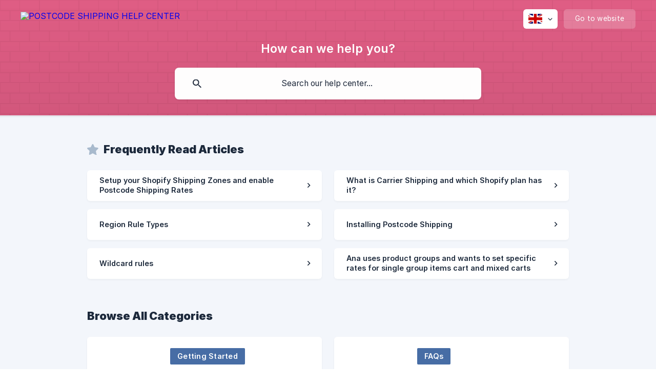

--- FILE ---
content_type: text/html; charset=utf-8
request_url: https://support.postcodeshipping.com/en/
body_size: 9742
content:
<!DOCTYPE html><html lang="en" dir="ltr"><head><meta http-equiv="Content-Type" content="text/html; charset=utf-8"><meta name="viewport" content="width=device-width, initial-scale=1"><meta property="og:locale" content="en"><link rel="alternate" hreflang="en" href="https://support.postcodeshipping.com/en/"><meta property="og:site_name" content="POSTCODE SHIPPING HELP CENTER"><meta property="og:type" content="website"><link rel="icon" href="https://image.crisp.chat/avatar/website/11940a28-4718-4676-8388-68824f379256/512/?1767528662414"><link rel="apple-touch-icon" href="https://image.crisp.chat/avatar/website/11940a28-4718-4676-8388-68824f379256/512/?1767528662414"><meta name="msapplication-TileColor" content="#1972F5"><meta name="msapplication-TileImage" content="https://image.crisp.chat/avatar/website/11940a28-4718-4676-8388-68824f379256/512/?1767528662414"><style type="text/css">*::selection {
  background: rgba(25, 114, 245, .2);
}

.csh-theme-background-color-default {
  background-color: #1972F5;
}

.csh-theme-background-color-light {
  background-color: #F3F6FB;
}

.csh-theme-background-color-light-alpha {
  background-color: rgba(243, 246, 251, .4);
}

.csh-button.csh-button-accent {
  background-color: #1972F5;
}

.csh-article .csh-article-content article a {
  color: #1972F5;
}

.csh-article .csh-article-content article .csh-markdown.csh-markdown-title.csh-markdown-title-h1 {
  border-color: #1972F5;
}

.csh-article .csh-article-content article .csh-markdown.csh-markdown-code.csh-markdown-code-inline {
  background: rgba(25, 114, 245, .075);
  border-color: rgba(25, 114, 245, .2);
  color: #1972F5;
}

.csh-article .csh-article-content article .csh-markdown.csh-markdown-list .csh-markdown-list-item:before {
  background: #1972F5;
}</style><title>POSTCODE SHIPPING HELP CENTER</title><script type="text/javascript">window.$crisp = [];

CRISP_WEBSITE_ID = "11940a28-4718-4676-8388-68824f379256";

CRISP_RUNTIME_CONFIG = {
  locale : "en"
};

(function(){d=document;s=d.createElement("script");s.src="https://client.crisp.chat/l.js";s.async=1;d.getElementsByTagName("head")[0].appendChild(s);})();
</script><script>
  document.addEventListener("DOMContentLoaded", () => {
    let tipsGreen = document.querySelectorAll(`[data-type="|"]`);
    let tipsYellow = document.querySelectorAll(`[data-type="||"]`);
    let tipsOrange = document.querySelectorAll(`[data-type="|||"]`);
    
    for (let tip of tipsGreen) {
      if (tip.nextElementSibling.className === "csh-new-line" && tip.nextElementSibling.nextElementSibling.dataset.type === tip.dataset.type) {
        tip.nextElementSibling.remove();
      }
    }
    for (let tip of tipsYellow) {
      if (tip.nextElementSibling.className === "csh-new-line" && tip.nextElementSibling.nextElementSibling.dataset.type === tip.dataset.type) {
        tip.nextElementSibling.remove();
      }
    }
    for (let tip of tipsOrange) {
      if (tip.nextElementSibling.className === "csh-new-line" && tip.nextElementSibling.nextElementSibling.dataset.type === tip.dataset.type) {
        tip.nextElementSibling.remove();
      }
    }
  });
</script>

<style>
@media screen and (min-width: 920px){
nav .csh-navigation-title.csh-navigation-title-item {
    flex: .8!important;
}
.csh-navigation-pad.csh-navigation-pad-item{
display: none!important;
}

nav .csh-navigation-title.csh-navigation-title-item .csh-navigation-title-item-inner-wrap .csh-navigation-title-item-inner {
    font-size: 22px!important;
}
}


header > .csh-wrapper {
    max-width: 1200px;
    width: auto!important;
}

.csh-article .csh-article-content article .csh-markdown.csh-markdown-code.csh-markdown-code-inline {
    color: #000000!important;
}

.csh-article .csh-article-content article .csh-markdown.csh-markdown-list[data-type]:before {
    font-size: 11px!important;
    line-height: 20px!important;
height: 18px!important;
    width: 15px!important
}

.csh-article .csh-article-content article .csh-markdown.csh-markdown-list[data-type]:before {
    border-radius: 5px !important;
}

pre code[class*=language-] {
    color: #000000!important;
}
.csh-markdown.csh-markdown-code.csh-markdown-code-block {
    background-color: #F1f1f1!important;
}

.csh-article .csh-article-content article .csh-markdown.csh-markdown-title[data-type="######"], .csh-article .csh-article-content article .csh-markdown.csh-markdown-title[data-type="#####"] {
    color: #4c4c4c!important;
    font-size:17px!important;
}

header .csh-wrapper .csh-header-search {
opacity: .99!important;
}

.csh-theme-background-color-default, .csh-theme-background-color-default-hover:hover, .csh-theme-background-color-default-data-active[data-active="true"] {
    background-color: #e45f87!important;
}
.csh-theme-background-color-gradient-default {
    background-image: linear-gradient(125deg, #f519c624 -10%, #b5007d1f 100%)!important;
}

.csh-article .csh-article-content article .csh-markdown.csh-markdown-emphasis[data-type="||"], .csh-article .csh-article-content article .csh-markdown.csh-markdown-emphasis[data-type="|||"], .csh-article .csh-article-content article .csh-markdown.csh-markdown-emphasis[data-type="|"]  {
font-family: "Crisp Proxima Nova Regular", sans-serif !important;
font-weight:400 !important;
}

.csh-category-badge.csh-font-sans-semibold {
  background-color: #F15382!important;
}
.csh-home section .csh-home-list li a {
    border-radius: 6px;
}

.csh-article .csh-article-content article a {
  color: #DB2777;
}
.csh-article .csh-article-content article .csh-markdown.csh-markdown-list[data-type]:before {
    background: #DB2777;
}

.csh-article .csh-article-content .csh-article-rate ul li a {
    background: #F15382;
}

.csh-popularity-bar.csh-theme-background-color-default {
      background-color: #F14A82 !important;
}


.csh-article .csh-article-content article .csh-markdown.csh-markdown-list[data-type="*"]:before {
    width: 8px !important;
    height: 8px !important;
}

.csh-article .csh-article-content article .csh-markdown.csh-markdown-emphasis[data-type="||"], .csh-article .csh-article-content article .csh-markdown.csh-markdown-emphasis[data-type="|||"] {
    background: #FCE7F3 !important;
    border-color: #DB2777 !important;
}

.csh-article .csh-article-content article .csh-markdown.csh-markdown-emphasis[data-type="|"] {
    background: #DBEAFE !important;
    border-color: #1D4ED8 !important;
border: 1px #93C5FD solid !important;
border-radius: 5px !important;
color: #1972f5!important;
}

.csh-article .csh-article-content article .csh-markdown.csh-markdown-emphasis {
    padding-top: 14px!important;
    padding-bottom: 14px!important;
border-width: 0 0 0 4px!important;
}
.csh-aside ul li a.csh-aside-spaced {
    padding: 4px 6px!important;
    border: 2px #7381b545 solid!important;
    border-radius: 6px!important;
    margin-bottom: 5px!important;
}
a.csh-aside-spaced.csh-text-wrap.csh-font-sans-regular:hover {
    padding: 4px 6px!important;
    border: 2px #ec4899 solid!important;
    border-radius: 6px!important;
    margin-bottom: 5px!important;
}
.csh-article .csh-article-content article .csh-markdown.csh-markdown-title[data-type="#"] {
border-color: #DB2777 !important;
font-size: 24px !important;
}

.csh-article .csh-article-content article .csh-article-content-header h1 {
    font-size: 30px!important;
}

.csh-article .csh-article-content article .csh-markdown.csh-markdown-title[data-type="###"] {
    font-size: 21px!important;
    color: #615e5e!important;
}
.csh-markdown.csh-markdown-image {
display:inline-block !important;
}
</style><link rel="canonical" href="https://support.postcodeshipping.com/en/"><script type="application/ld+json">{"@context":"https://schema.org","@type":"FAQPage","mainEntity":[{"@type":"Question","name":"Setup your Shopify Shipping Zones and enable Postcode Shipping Rates","acceptedAnswer":{"@type":"Answer","text":"&lt;h2 id=&quot;wellshowyouhowtocompleteyoursetupbycreatingshippingzonesinshopifyandchoosingpostcodeshippingastherateprovider&quot;&gt;###### We'll show you how to complete your setup by creating Shipping Zones in Shopify and choosing Postcode Shipping as the rate provider.&lt;/h2&gt;\n&lt;p&gt;Once you've ** &lt;a href=&quot;https://postcode.crisp.help/en/article/create-a-new-shipping-zone-ysezuo/&quot;&gt;created your Shipping Zones&lt;/a&gt; ** in the Postcode Shipping app, you'll need to setup your Shopify shipping settings so that your store receives the Rates you create in Postcode Shipping.&lt;/p&gt;\n&lt;p&gt;To do this you'll need to create Shipping Zones in Shopify and select Postcode Shipping as the rates provider.&lt;/p&gt;\n&lt;p&gt;Even if you already have your Shipping Zones set up in Shopify, you'll still need to enable Postcode Shipping as the rates provider, so follow along with this guide.&lt;/p&gt;\n&lt;h1 id=&quot;setupshippingzonesinshopify&quot;&gt;Set up Shipping Zones in Shopify&lt;/h1&gt;\n&lt;ul&gt;\n&lt;li&gt;From your Shopify dashboard, navigate to Settings &amp;gt; Shipping and delivery and select the shipping profile in which you want to set your shipping rates.&lt;/li&gt;\n&lt;/ul&gt;\n&lt;p&gt;&lt;img src=&quot;https://storage.crisp.chat/users/helpdesk/website/7ca8b3cc1d2b7c00/screenshot-2024-09-23-at-65214_1ub3ty3.png&quot; alt=&quot;&quot; /&gt;&lt;/p&gt;\n&lt;ul&gt;\n&lt;li&gt;Scroll down to the 'Shipping to' section.&lt;/li&gt;\n&lt;/ul&gt;\n&lt;p&gt;Here you will add Shipping Zones which reflect those you have set up in Postcode Shipping.\nNotes: If you already have your Shipping Zones set up from before you installed the Postcode Shipping app, you can work with the Shipping Zones you already have. Skip to the next part, &lt;strong&gt;Enable Postcode Shipping Rates&lt;/strong&gt; , below.&lt;/p&gt;\n&lt;ul&gt;\n&lt;li&gt;Click &lt;strong&gt;Add Shipping Zone.&lt;/strong&gt;&lt;/li&gt;\n&lt;/ul&gt;\n&lt;p&gt;![](https://storage.crisp.chat/users/helpdesk/website/7ca8b3cc1d2b7c00/screenshot-2024-09-23-&lt;/p&gt;"}},{"@type":"Question","name":"What is Carrier Shipping and which Shopify plan has it?","acceptedAnswer":{"@type":"Answer","text":"&lt;p&gt;Carrier Shipping or Carrier-Calculated Shipping (CCS) is a module within your Shopify store which facilitates your store's ability to retrieve rates from an external shipping app.&lt;/p&gt;\n&lt;p&gt;This module is often confused with traditional carriers such as TNT, FedEx, Australia Post and many more. These are traditional shipping carriers but they are not what Shopify calls 'Carrier Shipping'.&lt;/p&gt;\n&lt;p&gt;Shopify limits which stores have access to this feature. Below you'll identify which plans can support it, and which can't. &lt;/p&gt;\n&lt;p&gt;|Starter | Basic | Shopify | Advanced | Plus |\n| --- | --- | --- | --- | --- |\n| Not supported | Not supported | Request Shopify to enable it |  Supported by default |  Supported by default |&lt;/p&gt;\n&lt;h3 id=&quot;storesontheshopifyadvancedandplus&quot;&gt;Stores on the Shopify 'Advanced' and 'Plus'&lt;/h3&gt;\n&lt;p&gt;Stores on the Shopify Advanced and Plus plans have access to the Carrier Service API. This means that if you install Postcode Shipping, it'll run smoothly.&lt;/p&gt;\n&lt;h3 id=&quot;storesontheshopifyplan&quot;&gt;Stores on the 'Shopify' plan&lt;/h3&gt;\n&lt;p&gt;Stores on the 'Shopify' won't have the Carrier Service feature, but you can request access by contacting &lt;a href=&quot;https://help.shopify.com/en/support/login&quot;&gt;Shopify support. &lt;/a&gt;&lt;/p&gt;\n&lt;h3 id=&quot;shopifystarterandbasicplans&quot;&gt;Shopify 'Starter' and 'Basic' plans&lt;/h3&gt;\n&lt;p&gt;Shopify decided that starting &lt;strong&gt;January 1, 2023&lt;/strong&gt;, stores on the Shopify 'Starter' and 'Basic' plans would not be able to request access to the Carrier Service API. &lt;/p&gt;\n&lt;p&gt;The good news is that if your store had been granted access to the Carrier Service before Jan. 1, 2023, Shopify will not remove this feature from your plan. However, if you make ch&lt;/p&gt;"}},{"@type":"Question","name":"Region Rule Types","acceptedAnswer":{"@type":"Answer","text":"&lt;h5 id=&quot;learnhowtodefinerulesthattargetanythingfromindividualpostcodestolargeregionsofacountry&quot;&gt;Learn how to define rules that target anything from individual postcodes to large regions of a country.&lt;/h5&gt;\n&lt;hr /&gt;\n&lt;p&gt;There are a number of rule types that you can use when entering ‘Match Rules’ or ‘Exclusion Rules’ for a Region. Understanding how these rules work and when best to use them will allow you to quickly create sets of rules that target anything from individual postcodes to large regions of a country.&lt;/p&gt;\n&lt;p&gt;Before we take a look at the different rule types available, it’s useful to have an understanding of the three broad ‘types’ of postcode format.&lt;/p&gt;\n&lt;h5 id=&quot;postcodeformattypes&quot;&gt;Postcode format types&lt;/h5&gt;\n&lt;p&gt;Whilst there are a large number of different postcode formats in use around the world, any given postcode format will fall into one of three main types:&lt;/p&gt;\n&lt;h3 id=&quot;numeric&quot;&gt;Numeric&lt;/h3&gt;\n&lt;p&gt;This postcode format type is made up exclusively of numbers. In the vast majority of cases these numbers are sequential and describe specific areas.&lt;/p&gt;\n&lt;p&gt;&lt;img src=&quot;https://storage.crisp.chat/users/helpdesk/website/7ca8b3cc1d2b7c00/101722-1_jgegi8.png&quot; alt=&quot;&quot; /&gt;&lt;/p&gt;\n&lt;h3 id=&quot;pseudonumeric&quot;&gt;Pseudo-numeric&lt;/h3&gt;\n&lt;p&gt;This format type contains a mix of numbers and letters (often these letters match the two-letter country code). However the letters are a ‘fixed’ portion of the format and apply to all postcodes. Ultimately it is the numbers within these postcodes that actually identify a given address.&lt;/p&gt;\n&lt;p&gt;&lt;img src=&quot;https://storage.crisp.chat/users/helpdesk/website/7ca8b3cc1d2b7c00/pseudonumeric_66tvcq.png&quot; alt=&quot;&quot; /&gt;&lt;/p&gt;\n&lt;h3 id=&quot;alphanumeric&quot;&gt;Alphanumeric&lt;/h3&gt;\n&lt;p&gt;An alphanumeric format contains a mix of numbers and letters that follow a&lt;/p&gt;"}},{"@type":"Question","name":"Installing Postcode Shipping","acceptedAnswer":{"@type":"Answer","text":"&lt;h2 id=&quot;dcolor636363onceyouvefollowedthepreinstallsetupyourereadytoinstalltheappwellguideyouthroughthisquickandsimpleprocess&quot;&gt;###### ${color}[#636363](Once you've followed the Pre-install setup, you're ready to install the app. We'll guide you through this quick and simple process)&lt;/h2&gt;\n&lt;h1 id=&quot;requiredinformationforinstall&quot;&gt;Required information for install&lt;/h1&gt;\n&lt;ul&gt;\n&lt;li&gt;&lt;p&gt;&lt;strong&gt;Your myshopify.com domain.&lt;/strong&gt; This is the domain you visit to view your Shopify admin. For example: your-shop-name.myshopify.com&lt;/p&gt;&lt;/li&gt;\n&lt;li&gt;&lt;p&gt;A plan that supports ** &lt;a href=&quot;https://postcode.crisp.help/en/article/what-is-carrier-shipping-and-why-is-it-required-i99pd4/?bust=1665766232255&quot;&gt;Carrier Calculated Shipping&lt;/a&gt;. **  Available by default on Shopify Advanced and Plus plans, or by request to &lt;a href=&quot;https://help.shopify.com/en/support/login&quot;&gt;Shopify Support&lt;/a&gt; on the 'Shopify' plan.&lt;/p&gt;&lt;/li&gt;\n&lt;/ul&gt;\n&lt;h1 id=&quot;installingthepostcodeshippingapp&quot;&gt;Installing the Postcode Shipping app&lt;/h1&gt;\n&lt;ul&gt;\n&lt;li&gt;&lt;p&gt;In the Shopify App store look for the Postcode Shipping Rates app or access &lt;a href=&quot;https://apps.shopify.com/postcode-shipping-extension&quot;&gt;this link&lt;/a&gt;.&lt;/p&gt;&lt;/li&gt;\n&lt;li&gt;&lt;p&gt;You will be redirected to your Shopify Admin to install the app.&lt;/p&gt;&lt;/li&gt;\n&lt;/ul&gt;\n&lt;p&gt;&lt;img src=&quot;https://storage.crisp.chat/users/helpdesk/website/7ca8b3cc1d2b7c00/tinytake13-06-2024-08-11-44_j812ks.png&quot; alt=&quot;&quot; width=&quot;800&quot; height=&quot;362&quot; /&gt;&lt;/p&gt;\n&lt;ul&gt;\n&lt;li&gt;&lt;p&gt;Authorize the app within the Shopify app install flow.&lt;/p&gt;&lt;/li&gt;\n&lt;li&gt;&lt;p&gt;The first time you log in, the app will attempt to install a carrier endpoint on your Shopify account - this is a URL in Postcode Shipping that Shopify will call to get shipping rates. If your Shopify account has carrier shipping enabled then you should shortly see a success message:&lt;/p&gt;&lt;/li&gt;\n&lt;/ul&gt;\n&lt;p&gt;![Onboarding:  Checking your store has CCS](https://storage.crisp.chat/users/helpdesk/website/7ca8b3cc1d2b7c00/im&lt;/p&gt;"}},{"@type":"Question","name":"Wildcard rules","acceptedAnswer":{"@type":"Answer","text":"&lt;h2 id=&quot;awildcardruleallowsforthecreationofrulesthancanmatchanycharacterfromagivenpositionwithinapostcode&quot;&gt;###### A wildcard rule allows for the creation of rules than can match any character from a given position within a postcode.&lt;/h2&gt;\n&lt;p&gt;An asterisk (*) character is used to define a wildcard rule.&lt;/p&gt;\n&lt;p&gt;In the example below, the postcode for the destination address must start with BS1 followed by a space and then any other combination of letters and numbers in order for this Region to be considered a match:&lt;/p&gt;\n&lt;p&gt;&lt;code&gt;BS1 *&lt;/code&gt;&lt;/p&gt;\n&lt;p&gt;Valid usage\nIn order to be considered valid, the section of the postcode before the wildcard (*) character must match a valid format for the country that this Region has been created for. The following example would fail validation for a Region set to the United Kingdom as it is not a valid UK postcode:&lt;/p&gt;\n&lt;p&gt;&lt;code&gt;1BS *&lt;/code&gt;&lt;/p&gt;\n&lt;p&gt;The rule must also contain only one wildcard character and this must come at the end of the rule. For example, in the rule below, two wildcard characters have been used making the rule invalid:&lt;/p&gt;\n&lt;p&gt;&lt;code&gt;BS1 **&lt;/code&gt;&lt;/p&gt;\n&lt;p&gt;Finally the wildcard character must appear at the end of the rule. The following rule would be considered invalid:&lt;/p&gt;\n&lt;p&gt;&lt;code&gt;BS* 1&lt;/code&gt;&lt;/p&gt;\n&lt;p&gt;Common use-cases\nWildcard rules are particularly useful for alphanumeric postcodes and can be used to target both wide and narrow areas depending on the placement of the wildcard character. For example, this rule:&lt;/p&gt;\n&lt;p&gt;&lt;code&gt;BS*&lt;/code&gt;&lt;/p&gt;\n&lt;p&gt;Will target any postcode in the city of Bristol, United Kingdom. Whereas this rule:&lt;/p&gt;\n&lt;p&gt;&lt;code&gt;BS13 *&lt;/code&gt;&lt;/p&gt;\n&lt;p&gt;Will target only properties within a specific postcode district of the city.&lt;/p&gt;\n&lt;h1 id=&quot;caveats&quot;&gt;Caveats&lt;/h1&gt;\n&lt;p&gt;With wildcard rules, the placement of &lt;/p&gt;"}},{"@type":"Question","name":"Ana uses product groups and wants to set specific rates for single group items cart and mixed carts","acceptedAnswer":{"@type":"Answer","text":"&lt;p&gt;&lt;img src=&quot;https://storage.crisp.chat/users/helpdesk/website/7ca8b3cc1d2b7c00/image_1is1y9y.png&quot; alt=&quot;&quot; /&gt;&lt;/p&gt;\n&lt;p&gt;|| &lt;strong&gt;NOTE:&lt;/strong&gt; If you're looking for the rates to be added together if they belong from different product groups, then you won't need the guidance in this article as the expected behavior for the app is to add up rates if the cart contains items from different product groups. For more info about how rates are calculated, please check: &lt;a href=&quot;https://postcode.crisp.help/en/article/how-product-group-rates-are-calculated-1jvbl8u/&quot;&gt; **How Product Group rates are calculated. **&lt;/a&gt;&lt;/p&gt;\n&lt;p&gt;**Ana ships to UK Mainland and she already has: **&lt;/p&gt;\n&lt;ul&gt;\n&lt;li&gt;&lt;a href=&quot;https://postcode.crisp.help/en/article/installing-postcode-shipping-yawcvy/&quot;&gt; &lt;strong&gt;Installed Postcode Shipping&lt;/strong&gt;&lt;/a&gt; to her Shopify store &amp;amp; connected &lt;a href=&quot;https://postcode.crisp.help/en/article/what-is-carrier-shipping-and-why-is-it-required-i99pd4/&quot;&gt; &lt;strong&gt;Carrier Shipping&lt;/strong&gt;&lt;/a&gt;. &lt;/li&gt;\n&lt;li&gt;Navigated to her &lt;a href=&quot;https://app.postcodeshipping.com/login&quot;&gt; &lt;strong&gt;Postcode Shipping dashboard&lt;/strong&gt;&lt;/a&gt;. &lt;/li&gt;\n&lt;li&gt;Created a Shipping Zone for the UK in Postcode Shipping, and setup a Region for UK Mainland using 'Wildcard' rules. &lt;/li&gt;\n&lt;li&gt;Defined and setup her two product groups:&lt;/li&gt;\n&lt;/ul&gt;\n&lt;ol&gt;\n&lt;li&gt;&lt;em&gt;General (Chocolates &amp; cards)&lt;/em&gt;&lt;/li&gt;\n&lt;li&gt;&lt;em&gt;Flowers &amp; wine&lt;/em&gt;&lt;/li&gt;\n&lt;/ol&gt;\n&lt;p&gt;&lt;img src=&quot;https://storage.crisp.chat/users/helpdesk/website/7ca8b3cc1d2b7c00/image_14pvjcy.png&quot; alt=&quot;&quot; /&gt;\nAnd Ana already knows what rates she wants to offer for UK Mainland too:&lt;/p&gt;\n&lt;p&gt;_ &lt;strong&gt;Same-Day Delivery&lt;/strong&gt; _&lt;/p&gt;\n&lt;ul&gt;\n&lt;li&gt;Same-Day Delivery: €6--&amp;gt; General products only&lt;/li&gt;\n&lt;li&gt;Same-Day Delivery: €8 --&amp;gt; Flowers &amp;amp; wine only&lt;/li&gt;\n&lt;li&gt;Same-Day&lt;/li&gt;\n&lt;/ul&gt;"}}]}</script><link rel="stylesheet" href="https://static.crisp.help/stylesheets/libs/libs.min.css?cca2211f2ccd9cb5fb332bc53b83aaf4c" type="text/css"/><link rel="stylesheet" href="https://static.crisp.help/stylesheets/site/common/common.min.css?ca10ef04f0afa03de4dc66155cd7f7cf7" type="text/css"/><link rel="stylesheet" href="https://static.crisp.help/stylesheets/site/home/home.min.css?cc8965e2bdfac26a128b1c21dc8c5d4e1" type="text/css"/><script src="https://static.crisp.help/javascripts/libs/libs.min.js?c2b50f410e1948f5861dbca6bbcbd5df9" type="text/javascript"></script><script src="https://static.crisp.help/javascripts/site/common/common.min.js?c86907751c64929d4057cef41590a3137" type="text/javascript"></script></head><body><header role="banner"><div class="csh-wrapper"><div class="csh-header-main"><a href="/en/" role="none" class="csh-header-main-logo"><img src="https://storage.crisp.chat/users/helpdesk/website/7ca8b3cc1d2b7c00/postcode-shipping-white-color_d7r7ov.png" alt="POSTCODE SHIPPING HELP CENTER"></a><div role="none" class="csh-header-main-actions"><div data-expanded="false" role="none" onclick="CrispHelpdeskCommon.toggle_language()" class="csh-header-main-actions-locale"><div class="csh-header-main-actions-locale-current"><span data-country="gb" class="csh-flag"><span class="csh-flag-image"></span></span></div><ul><li><a href="/en/" data-current="true" role="none" class="csh-font-sans-medium"><span data-country="gb" class="csh-flag"><span class="csh-flag-image"></span></span>English</a></li></ul></div><a href="https://postcodeshipping.com/" target="_blank" rel="noopener noreferrer" role="none" class="csh-header-main-actions-website"><span class="csh-header-main-actions-website-itself csh-font-sans-regular">Go to website</span></a></div><span class="csh-clear"></span></div><div class="csh-header-title csh-text-wrap csh-font-sans-medium">How can we help you?</div><form action="/en/includes/search/" role="search" onsubmit="return false" data-target-suggest="/en/includes/suggest/" data-target-report="/en/includes/report/" data-has-emphasis="true" data-has-focus="false" data-expanded="false" data-pending="false" class="csh-header-search"><span class="csh-header-search-field"><input type="search" name="search_query" autocomplete="off" autocorrect="off" autocapitalize="off" maxlength="100" placeholder="Search our help center..." aria-label="Search our help center..." role="searchbox" onfocus="CrispHelpdeskCommon.toggle_search_focus(true)" onblur="CrispHelpdeskCommon.toggle_search_focus(false)" onkeydown="CrispHelpdeskCommon.key_search_field(event)" onkeyup="CrispHelpdeskCommon.type_search_field(this)" onsearch="CrispHelpdeskCommon.search_search_field(this)" class="csh-font-sans-regular"><span class="csh-header-search-field-autocomplete csh-font-sans-regular"></span><span class="csh-header-search-field-ruler"><span class="csh-header-search-field-ruler-text csh-font-sans-semibold"></span></span></span><div class="csh-header-search-results"></div></form></div><div data-tile="brick-wall" data-has-banner="false" class="csh-header-background csh-theme-background-color-default"></div></header><div id="body" class="csh-theme-background-color-light"><div class="csh-wrapper"><div role="main" class="csh-home"><section data-type="frequently_read"><h1 class="csh-home-title csh-text-wrap csh-font-sans-bold">Frequently Read Articles</h1><ul role="list" class="csh-home-list"><li role="listitem"><a href="/en/article/setup-your-shopify-shipping-zones-and-enable-postcode-shipping-rates-1jq1xje/" role="link" class="csh-box csh-box-link csh-font-sans-medium"><span class="csh-home-list-wrap csh-text-wrap"><span class="csh-home-list-label csh-text-ellipsis-multiline csh-text-ellipsis-multiline-lines-2">Setup your Shopify Shipping Zones and enable Postcode Shipping Rates</span></span></a></li><li role="listitem"><a href="/en/article/what-is-carrier-shipping-and-which-shopify-plan-has-it-i99pd4/" role="link" class="csh-box csh-box-link csh-font-sans-medium"><span class="csh-home-list-wrap csh-text-wrap"><span class="csh-home-list-label csh-text-ellipsis-multiline csh-text-ellipsis-multiline-lines-2">What is Carrier Shipping and which Shopify plan has it?</span></span></a></li><li role="listitem"><a href="/en/article/region-rule-types-pyx4wo/" role="link" class="csh-box csh-box-link csh-font-sans-medium"><span class="csh-home-list-wrap csh-text-wrap"><span class="csh-home-list-label csh-text-ellipsis-multiline csh-text-ellipsis-multiline-lines-2">Region Rule Types</span></span></a></li><li role="listitem"><a href="/en/article/installing-postcode-shipping-yawcvy/" role="link" class="csh-box csh-box-link csh-font-sans-medium"><span class="csh-home-list-wrap csh-text-wrap"><span class="csh-home-list-label csh-text-ellipsis-multiline csh-text-ellipsis-multiline-lines-2">Installing Postcode Shipping</span></span></a></li><li role="listitem"><a href="/en/article/wildcard-rules-1d09kg4/" role="link" class="csh-box csh-box-link csh-font-sans-medium"><span class="csh-home-list-wrap csh-text-wrap"><span class="csh-home-list-label csh-text-ellipsis-multiline csh-text-ellipsis-multiline-lines-2">Wildcard rules</span></span></a></li><li role="listitem"><a href="/en/article/ana-uses-product-groups-and-wants-to-set-specific-rates-for-single-group-items-cart-and-mixed-carts-150vi1n/" role="link" class="csh-box csh-box-link csh-font-sans-medium"><span class="csh-home-list-wrap csh-text-wrap"><span class="csh-home-list-label csh-text-ellipsis-multiline csh-text-ellipsis-multiline-lines-2">Ana uses product groups and wants to set specific rates for single group items cart and mixed carts</span></span></a></li></ul></section><div class="csh-home-separator"></div><section data-type="categories"><h1 class="csh-home-title csh-text-wrap csh-font-sans-bold">Browse All Categories</h1><ul role="list" class="csh-home-list csh-home-list-large"><li role="listitem"><a href="/en/category/getting-started-1ez8jn6/" role="link" class="csh-box csh-box-link csh-font-sans-regular"><span style="background-image: url('https://storage.crisp.chat/users/helpdesk/website/7ca8b3cc1d2b7c00/thrive-from-within-7_l622r7.png');" class="csh-home-list-image"></span><span class="csh-home-list-aside"><span class="csh-home-list-category"><span data-has-category="true" class="csh-category-badge csh-font-sans-medium">Getting Started</span></span><span class="csh-home-list-wrap csh-text-wrap"><span class="csh-home-list-label csh-text-ellipsis-multiline csh-text-ellipsis-multiline-lines-2">Get the app up and running and let Shopify know that you're using custom shipping rates.</span></span></span></a></li><li role="listitem"><a href="/en/category/faqs-p0eapy/" role="link" class="csh-box csh-box-link csh-font-sans-regular"><span style="background-image: url('https://storage.crisp.chat/users/helpdesk/website/7ca8b3cc1d2b7c00/thrive-from-within-4_1c9lkxl.png');" class="csh-home-list-image"></span><span class="csh-home-list-aside"><span class="csh-home-list-category"><span data-has-category="true" class="csh-category-badge csh-font-sans-medium">FAQs</span></span><span class="csh-home-list-wrap csh-text-wrap"><span class="csh-home-list-label csh-text-ellipsis-multiline csh-text-ellipsis-multiline-lines-2">Got questions? Find answers to the most common queries from Postcode Shipping users</span></span></span></a></li><li role="listitem"><a href="/en/category/shipping-zones-br1g24/" role="link" class="csh-box csh-box-link csh-font-sans-regular"><span style="background-image: url('https://storage.crisp.chat/users/helpdesk/website/7ca8b3cc1d2b7c00/thrive-from-within-2_1bfmqn4.png');" class="csh-home-list-image"></span><span class="csh-home-list-aside"><span class="csh-home-list-category"><span data-has-category="true" class="csh-category-badge csh-font-sans-medium">Shipping Zones</span></span><span class="csh-home-list-wrap csh-text-wrap"><span class="csh-home-list-label csh-text-ellipsis-multiline csh-text-ellipsis-multiline-lines-2">Learn how to group countries into Shipping Zones that form the basis of your custom Rates.</span></span></span></a></li><li role="listitem"><a href="/en/category/regions-1nefpwl/" role="link" class="csh-box csh-box-link csh-font-sans-regular"><span style="background-image: url('https://storage.crisp.chat/users/helpdesk/website/7ca8b3cc1d2b7c00/thrive-from-within-6_1t3264w.png');" class="csh-home-list-image"></span><span class="csh-home-list-aside"><span class="csh-home-list-category"><span data-has-category="true" class="csh-category-badge csh-font-sans-medium">Regions</span></span><span class="csh-home-list-wrap csh-text-wrap"><span class="csh-home-list-label csh-text-ellipsis-multiline csh-text-ellipsis-multiline-lines-2">Create regions within Shipping Zones as large as a country or as small as a single postcode.</span></span></span></a></li><li role="listitem"><a href="/en/category/rates-217w24/" role="link" class="csh-box csh-box-link csh-font-sans-regular"><span style="background-image: url('https://storage.crisp.chat/users/helpdesk/website/7ca8b3cc1d2b7c00/3_19ks95y.png');" class="csh-home-list-image"></span><span class="csh-home-list-aside"><span class="csh-home-list-category"><span data-has-category="true" class="csh-category-badge csh-font-sans-medium">Rates</span></span><span class="csh-home-list-wrap csh-text-wrap"><span class="csh-home-list-label csh-text-ellipsis-multiline csh-text-ellipsis-multiline-lines-2">Define flexible, powerful Rates for your Regions, based on the items in your customer's basket.</span></span></span></a></li><li role="listitem"><a href="/en/category/global-modifiers-d4dilr/" role="link" class="csh-box csh-box-link csh-font-sans-regular"><span style="background-image: url('https://storage.crisp.chat/users/helpdesk/website/7ca8b3cc1d2b7c00/4_1s6hct8.png');" class="csh-home-list-image"></span><span class="csh-home-list-aside"><span class="csh-home-list-category"><span data-has-category="true" class="csh-category-badge csh-font-sans-medium">Global Modifiers</span></span><span class="csh-home-list-wrap csh-text-wrap"><span class="csh-home-list-label csh-text-ellipsis-multiline csh-text-ellipsis-multiline-lines-2">Learn how to create modifiers that dynamically alter the price and description of your rates</span></span></span></a></li><li role="listitem"><a href="/en/category/product-groups-75q45n/" role="link" class="csh-box csh-box-link csh-font-sans-regular"><span style="background-image: url('https://storage.crisp.chat/users/helpdesk/website/7ca8b3cc1d2b7c00/2_o6a8k8.png');" class="csh-home-list-image"></span><span class="csh-home-list-aside"><span class="csh-home-list-category"><span data-has-category="true" class="csh-category-badge csh-font-sans-medium">Product Groups</span></span><span class="csh-home-list-wrap csh-text-wrap"><span class="csh-home-list-label csh-text-ellipsis-multiline csh-text-ellipsis-multiline-lines-2">Create collections of products and set specific rates that apply only to those products.</span></span></span></a></li><li role="listitem"><a href="/en/category/customer-scenarios-psdxwf/" role="link" class="csh-box csh-box-link csh-font-sans-regular"><span style="background-image: url('https://storage.crisp.chat/users/helpdesk/website/7ca8b3cc1d2b7c00/5_cbqnf8.png');" class="csh-home-list-image"></span><span class="csh-home-list-aside"><span class="csh-home-list-category"><span data-has-category="true" class="csh-category-badge csh-font-sans-medium">Customer Scenarios</span></span><span class="csh-home-list-wrap csh-text-wrap"><span class="csh-home-list-label csh-text-ellipsis-multiline csh-text-ellipsis-multiline-lines-2">Learn how many of our customers use Postcode Shipping to solve their shipping needs.</span></span></span></a></li><li role="listitem"><a href="/en/category/common-solutions-r62emo/" role="link" class="csh-box csh-box-link csh-font-sans-regular"><span style="background-image: url('https://storage.crisp.chat/users/helpdesk/website/7ca8b3cc1d2b7c00/6_1oauhcu.png');" class="csh-home-list-image"></span><span class="csh-home-list-aside"><span class="csh-home-list-category"><span data-has-category="true" class="csh-category-badge csh-font-sans-medium">Common Solutions</span></span><span class="csh-home-list-wrap csh-text-wrap"><span class="csh-home-list-label csh-text-ellipsis-multiline csh-text-ellipsis-multiline-lines-2">Quick access to solutions for common problems.</span></span></span></a></li><li role="listitem"><a href="/en/category/other-solutions-1rpioxo/" role="link" class="csh-box csh-box-link csh-font-sans-regular"><span style="background-image: url('https://storage.crisp.chat/users/helpdesk/website/7ca8b3cc1d2b7c00/7_1ub500o.png');" class="csh-home-list-image"></span><span class="csh-home-list-aside"><span class="csh-home-list-category"><span data-has-category="true" class="csh-category-badge csh-font-sans-medium">Other Solutions</span></span><span class="csh-home-list-wrap csh-text-wrap"><span class="csh-home-list-label csh-text-ellipsis-multiline csh-text-ellipsis-multiline-lines-2">All of our other articles, for not so common situations, account settings and more.</span></span></span></a></li><li role="listitem"><a href="/en/category/price-subscription-legal-ppafuz/" role="link" class="csh-box csh-box-link csh-font-sans-regular"><span style="background-image: url('https://storage.crisp.chat/users/helpdesk/website/7ca8b3cc1d2b7c00/thrive-from-within-2_x8jv5l.png');" class="csh-home-list-image"></span><span class="csh-home-list-aside"><span class="csh-home-list-category"><span data-has-category="true" class="csh-category-badge csh-font-sans-medium">Price &amp; Subscription / Legal</span></span><span class="csh-home-list-wrap csh-text-wrap"><span class="csh-home-list-label csh-text-ellipsis-multiline csh-text-ellipsis-multiline-lines-2">Understand the app pricing and subscription, Terms of Service and Privacy Policy</span></span></span></a></li></ul></section></div></div></div><footer role="contentinfo"><div class="csh-footer-ask"><div class="csh-wrapper"><div class="csh-footer-ask-text"><p class="csh-footer-ask-text-title csh-text-wrap csh-font-sans-bold">Not finding what you are looking for?</p><p class="csh-footer-ask-text-label csh-text-wrap csh-font-sans-regular">Chat with us or send us an email.</p></div><ul class="csh-footer-ask-buttons"><li><a aria-label="Chat with us" href="#" role="button" onclick="CrispHelpdeskCommon.open_chatbox(); return false;" class="csh-button csh-button-accent csh-button-icon-chat csh-button-has-left-icon csh-font-sans-regular">Chat with us</a></li><li><a aria-label="Send us an email" href="mailto:support@postcodeshipping.com" role="button" class="csh-button csh-button-accent csh-button-icon-email csh-button-has-left-icon csh-font-sans-regular">Send us an email</a></li></ul></div></div><div class="csh-footer-copyright csh-footer-copyright-separated"><div class="csh-wrapper"><span class="csh-footer-copyright-brand"><span class="csh-font-sans-regular">© 2026</span><img src="https://storage.crisp.chat/users/helpdesk/website/7ca8b3cc1d2b7c00/postcode-shipping-logo-pink_l6yg1h.png" alt="POSTCODE SHIPPING HELP CENTER"></span></div></div></footer></body></html>

--- FILE ---
content_type: image/svg+xml
request_url: https://static.crisp.help/images/site/common/tiles/brick-wall.svg?c4bfaeb
body_size: -519
content:
<svg height="44" viewBox="0 0 42 44" width="42" xmlns="http://www.w3.org/2000/svg"><path d="M0 0h42v44H0zm1 1h40v20H1zM0 23h20v20H0zm22 0h20v20H22z" fill-rule="evenodd"/></svg>